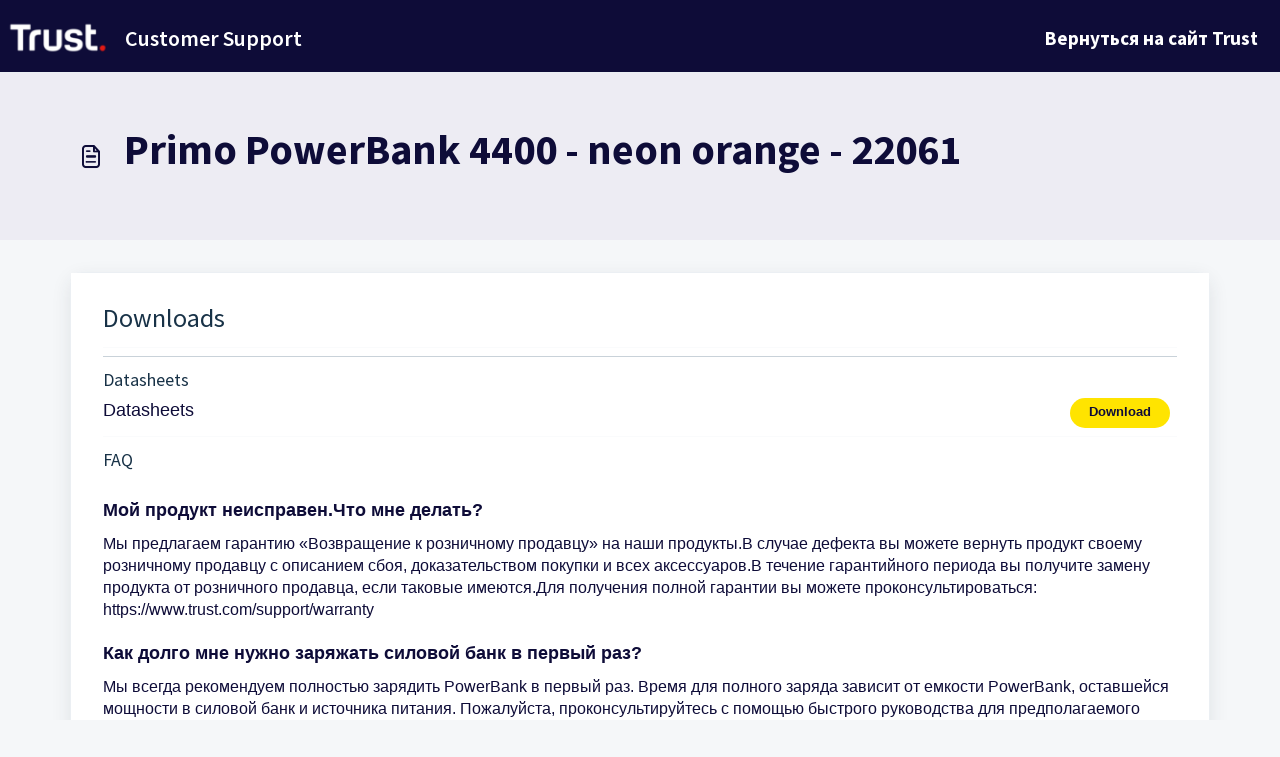

--- FILE ---
content_type: application/javascript
request_url: https://support.trust.com/assets/cdn/portal/scripts/integrations.js
body_size: -1104
content:
(window.webpackJsonp=window.webpackJsonp||[]).push([[44],{266:function(e,t,n){"use strict";n.r(t);var r=n(28);if(function(){function e(){dataLayer.push(arguments)}if(window.store.googleAnalytics){var t=window.store.googleAnalytics,n=t.account_number,o=t.domain,i=t.ga4;if(n){var a;i?(window.dataLayer=window.dataLayer||[],e("js",new Date),o&&e("set","linker",{domains:[o]}),e("config",n),a="https://www.googletagmanager.com/gtag/js?id=".concat(n)):(window._gaq=window._gaq||[],window._gaq.push(["_setAccount",n]),window._gaq.push(["_addDevId","00P19"]),o&&window._gaq.push(["_setDomainName",o]),window._gaq.push(["_trackPageview"]),a="".concat("https:"===document.location.protocol?"https://ssl":"http://www",".google-analytics.com/ga.js"));var s={type:"text/javascript",async:!0,src:a};Object(r.a)(s,!0)}}}(),function(){if(window.store.freshchat){var e=window.store,t=e.currentLocale,n=e.account.id,o=e.portal.id,i=e.user;i=void 0===i?{}:i;var a=i.name,s=i.email,c=e.freshchat,u=c.token,l=c.visitor_widget_host_url,d=c.autofaq_enabled,f=c.freddy_bot_status,p=c.freddy_bot_widget_config,h=c.csp_nonce,m={src:"".concat(l,"/js/widget.js")},v={token:u,host:l};d&&f&&(v.locale=t,v.meta={fw_product:"freshdesk",fw_product_acc_id:n.toString(),fw_group_id:o.toString()},v.config=p),s&&a&&(v.externalId=s,v.firstName=a,v.email=s),h&&(v.cspNonce=h),Object(r.a)(m,!0).then(function(){window.jQuery(document).ready(function(){window.fcWidget.init(v)})})}}(),window.store.freddy_bot){var o=window.store,i=o.user,a=i.name,s=i.email,c=o.freddy_bot,u=c.widget_code_src,l=c.freshdesk_product_id,d=c.external_id,f=c.widget_code_env,p=c.widget_code_self_init,h=c.widget_code_init_type,m=c.widget_code_region;!function(){if(!document.getElementById("spd-busns-spt")){var e={id:"spd-busns-spt",async:!0,src:u,"data-prdct-hash":l,"data-ext-client-id":d,"data-env":f,"data-self-init":p,"data-init-type":h,"data-region":m};Object(r.a)(e,!0).then(function(){window.Freshbots.initiateWidget({getClientParams:function(){return{"cstmr::nm":a,"cstmr::eml":s}}})})}}()}},28:function(e,t,n){"use strict";var r=n(3),o=n.n(r),i=function(e){var t=arguments.length>1&&void 0!==arguments[1]?arguments[1]:!1,n=document.createElement("script");Object.entries(e).forEach(function(e){var t=o()(e,2),r=t[0],i=t[1],a="boolean"==typeof i?"":i;n.setAttribute(r,a)});var r=t?"head":"body",i=document.querySelector("".concat(r," script"));return i.parentNode.insertBefore(n,i),new Promise(function(e,t){n.onload=function(){e.apply(void 0,arguments)},n.onerror=function(){t(new Error("Error in loading scripts"))}})};t.a=i}},[[266,0]]]);